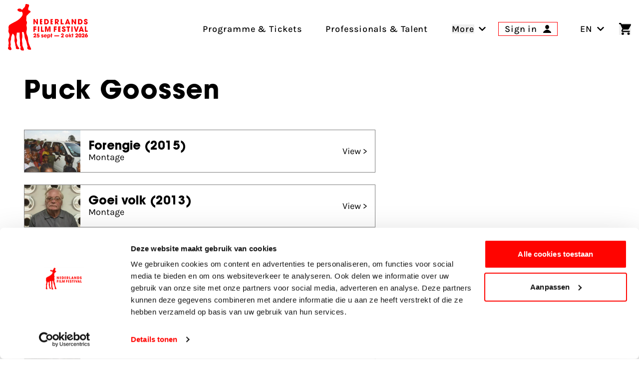

--- FILE ---
content_type: application/javascript
request_url: https://www.filmfestival.nl/dist/assets/AnonNewsletter-CBEL5ARJ.js
body_size: 816
content:
import{l as w,e as y,b as r,q as u,w as d,s as p,E as c,K as k,F as x,y as S,A as o,h as l,H as $,z as C}from"./UseTheme-DafT2-oa.js";import{C as I}from"./CustomField-Dj9qubuU.js";import{S as N}from"./Submit-L_3EYRKc.js";import{u as O,a as V}from"./UseRules-DstVy9hX.js";import{u as W}from"./UseApi-DCdHcO6z.js";import"./_plugin-vue_export-helper-DlAUqK2U.js";import"./protectedTokens-D2nnzQKi.js";import"./toDate-D5MPk62b.js";import"./parse-Q6NmncZt.js";const _={ref:"root"},A={key:1,class:"mb-4 list-none"},B=["id","onUpdate:modelValue"],D=["for"],Z=w({__name:"AnonNewsletter",props:{newsletterOptions:{},apiBaseUrl:{},buttonText:{default:"Sign up"}},setup(m){const n=m,a=y(n.newsletterOptions.map(t=>{const e=Object.keys(t)[0];return{Id:e,Naam:t[e],Waarde:n.newsletterOptions.length===1,Datum:new Date().toISOString()}}));O();const{handleSubmit:b}=V(),{submitData:f,submitResult:g,submitting:h}=W(),i=b(async t=>{a.value.forEach(e=>{e.Waarde&&(gtag("event","subscribe",{newsletter:e.Id}),typeof _mtm<"u"&&_mtm.push({event:"subscribe",eventModel:{newsletter:e.Id}}))}),t["Opt-ins"]=a.value,await f(t,n.apiBaseUrl+"newsletters/anonymous/")});return(t,e)=>(l(),r("div",_,[u("form",{onSubmit:e[1]||(e[1]=(...s)=>o(i)&&o(i)(...s))},[a.value.length===1?d((l(),r("input",{key:0,"onUpdate:modelValue":e[0]||(e[0]=s=>a.value[0].Waarde=s),type:"hidden"},null,512)),[[k,a.value[0].Waarde]]):p("",!0),a.value.length>1?(l(),r("ul",A,[(l(!0),r(x,null,S(a.value,s=>(l(),r("li",{key:s.Id,class:"flex items-center text-base font-bold tracking-wider"},[d(u("input",{id:s.Id.replace(/([a-z])([A-Z])/g,"$1-$2").replace(/\s+/g,"-").toLowerCase(),"onUpdate:modelValue":v=>s.Waarde=v,type:"checkbox"},null,8,B),[[$,s.Waarde]]),u("label",{class:"ml-2",for:s.Id.replace(/([a-z])([A-Z])/g,"$1-$2").replace(/\s+/g,"-").toLowerCase()},C(s.Naam),9,D)]))),128))])):p("",!0),c(I,{name:"E-mailadres",type:"email",autocomplete:"email","class-name":"block max-w-[400px]",label:t.$t("mail-address"),placeholder:t.$t("mail-address-placeholder"),rules:"email|required"},null,8,["label","placeholder"]),c(N,{submit:o(i),"button-text":m.buttonText,submitting:o(h),"submit-result":o(g),"success-message":t.$t("newsletter-success"),"error-message":t.$t("newsletter-error")},null,8,["submit","button-text","submitting","submit-result","success-message","error-message"])],32)],512))}});export{Z as default};
